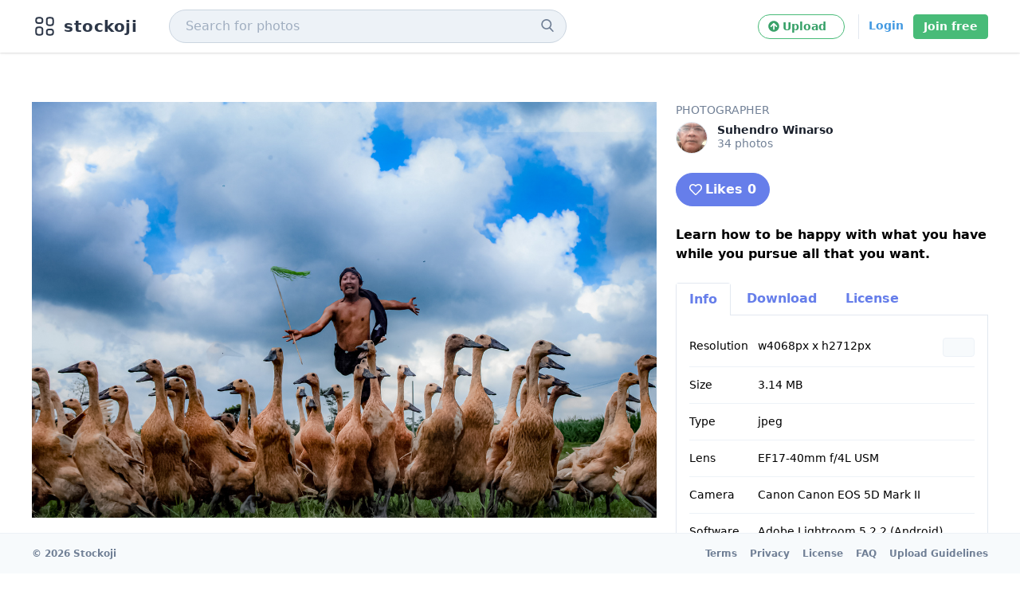

--- FILE ---
content_type: text/html; charset=utf-8
request_url: https://stockoji.com/photos/AKlkyqThE08
body_size: 10457
content:
<!DOCTYPE html>
<html class="bg-white antialiased">
  <head>
    <meta name="csrf-param" content="authenticity_token" />
<meta name="csrf-token" content="N4h0u4yQBzi/LwWQIfENmBnzhSscpyIR1Wlvqjq7SFxlukbn39ZwGoCEpl0a43eG3z+V2unpCX9WTnGWP9SDHA==" />


<meta name="viewport" content="width=device-width, initial-scale=1">

<link rel="stylesheet" media="all" href="/assets/application-04024382391bb910584145d8113cf35ef376b55d125bb4516cebeb14ce788597.css" data-turbolinks-track="reload" />
<link rel="stylesheet" media="all" href="/packs/css/application-5a7be642.css" data-turbolinks-track="reload" />
<script src="/packs/js/application-1db6048410dc25a98a90.js" data-turbolinks-track="reload"></script>

<link rel="shortcut icon" type="image/x-icon" href="/assets/favicon-b770c7f7e432fa58c303d30c6d5db6134b89161159204121c3ed295a4a3b13cf.png" />

<link href="https://stockoji.com/photos/AKlkyqThE08" rel="canonical" />

<title>Learn How To Be Happy With What You Have While You Pursue All That You Want. | Stockoji</title>

<meta name="description" content="Learn how to be happy with what you have while you pursue all that you want. photo from Stockoji">
<meta name="keywords" content="happy, duck, humaninterest, peoplephotography, people, villager, indonesiaphotography, farmer, lifeisbeautifull, Blitar, East Java, Indonesia, free stock photos, stockoji, diverse photos, high quality">

<meta property="og:title" content="Learn How To Be Happy With What You Have While You Pursue All That You Want. | Stockoji">
<meta property="og:type" content="website">
<meta property="og:url" content="https://stockoji.com/photos/AKlkyqThE08">
<meta property="og:image" content="https://images.stockoji.com/photo/25f51940-c455-44a7-9bbb-b7a512348f6d/image/medium-e233ad43f0578cb13c0ba9d6131fbd36.jpeg?X-Amz-Algorithm=AWS4-HMAC-SHA256&amp;X-Amz-Credential=HESQH3I5UE2FIG3QBH3P%2F20260120%2Fsgp1%2Fs3%2Faws4_request&amp;X-Amz-Date=20260120T133029Z&amp;X-Amz-Expires=900&amp;X-Amz-SignedHeaders=host&amp;X-Amz-Signature=75e6c24e3c32939c4614c7797b7e596ac3a1b74e43800fa4f3fa5d5181252f69">
<meta property="og:description" content="Learn how to be happy with what you have while you pursue all that you want. photo from Stockoji">
<meta property="og:site_name" content="Learn How To Be Happy With What You Have While You Pursue All That You Want. | Stockoji">

<meta name="twitter:card" content="summary_large_image">
<meta name="twitter:site" content="@stockoji">
<meta name="twitter:title" content="Learn How To Be Happy With What You Have While You Pursue All That You Want. | Stockoji">
<meta name="twitter:url" content="https://stockoji.com/photos/AKlkyqThE08">
<meta name="twitter:description" content="Learn how to be happy with what you have while you pursue all that you want. photo from Stockoji">
<meta name="twitter:creator" content="@stockoji">
<meta name="twitter:image:src" content="https://images.stockoji.com/photo/25f51940-c455-44a7-9bbb-b7a512348f6d/image/medium-e233ad43f0578cb13c0ba9d6131fbd36.jpeg?X-Amz-Algorithm=AWS4-HMAC-SHA256&amp;X-Amz-Credential=HESQH3I5UE2FIG3QBH3P%2F20260120%2Fsgp1%2Fs3%2Faws4_request&amp;X-Amz-Date=20260120T133029Z&amp;X-Amz-Expires=900&amp;X-Amz-SignedHeaders=host&amp;X-Amz-Signature=75e6c24e3c32939c4614c7797b7e596ac3a1b74e43800fa4f3fa5d5181252f69">

  <!-- Global site tag (gtag.js) - Google Analytics -->
<script async src="https://www.googletagmanager.com/gtag/js?id=G-SQFVT9P56E"></script>
<script>
  window.dataLayer = window.dataLayer || [];
  function gtag(){dataLayer.push(arguments);}
  gtag('js', new Date());

  gtag('config', 'G-SQFVT9P56E');
</script>
  <!-- Facebook Pixel Code -->
<script>
	!(function (f, b, e, v, n, t, s) {
		if (f.fbq) return;
		n = f.fbq = function () {
			n.callMethod ? n.callMethod.apply(n, arguments) : n.queue.push(arguments);
		};
		if (!f._fbq) f._fbq = n;
		n.push = n;
		n.loaded = !0;
		n.version = "2.0";
		n.queue = [];
		t = b.createElement(e);
		t.async = !0;
		t.src = v;
		s = b.getElementsByTagName(e)[0];
		s.parentNode.insertBefore(t, s);
	})(
		window,
		document,
		"script",
		"https://connect.facebook.net/en_US/fbevents.js"
	);
	fbq("init", "730094777826635");
	fbq("track", "PageView");
</script>
<noscript>
	<img
		height="1"
		width="1"
		src="https://www.facebook.com/tr?id=730094777826635&ev=PageView
&noscript=1"
	/>
</noscript>
<!-- End Facebook Pixel Code -->


  </head>
  <body class="flex flex-col min-h-screen pt-16 bg-body">
    <header class="fixed z-40 top-0 w-full bg-white lg:px-10 px-4 border-t-4 border-b-4 border-white shadow box-border">
      <nav class="flex items-center justify-between flex-wrap mx-auto py-2">
  <div class="flex flex-row items-center w-full lg:w-auto flex-grow">
    <a data-turbolinks="false" class="inline-flex items-center leading-4" href="/">
      <svg xmlns="http://www.w3.org/2000/svg" class="h-8 w-8 mr-2" viewBox="0 0 24 24" stroke-width="1.5" stroke="#2d3748" fill="none" stroke-linecap="round" stroke-linejoin="round"><path d="M0 0h24v24H0z" stroke="none"/><rect x="4" y="4" width="6" height="5" rx="2"/><rect x="4" y="13" width="6" height="7" rx="2"/><rect x="14" y="4" width="6" height="7" rx="2"/><rect x="14" y="15" width="6" height="5" rx="2"/></svg>
      <span class="hidden lg:inline-block text-xl text-gray-800 font-bold tracking-wide">stockoji</span>
</a>    <!-- Search -->
    <div class="ml-0 lg:ml-10 w-full sm:w-1/2 relative text-gray-600 flex-grow">
      <form id="search_form" action="/search" accept-charset="UTF-8" method="get">
        <input type="search" name="query" id="autoComplete" autocapitalize="none" autocomplete="off" spellcheck="false" placeholder="Search for photos" class="w-full bg-gray-200 py-2 px-5 pr-10 border rounded-full border-gray-400 text-base text-gray-900 font-medium focus:outline-none focus:bg-white" />
        <button type="submit" class="absolute right-0 top-0 mt-3 mr-4">
          <svg class="h-4 w-4 fill-current" xmlns="http://www.w3.org/2000/svg" xmlns:xlink="http://www.w3.org/1999/xlink" version="1.1" id="Capa_1" x="0px" y="0px" viewBox="0 0 56.966 56.966" style="enable-background:new 0 0 56.966 56.966;" xml:space="preserve" width="512px" height="512px">
            <path d="M55.146,51.887L41.588,37.786c3.486-4.144,5.396-9.358,5.396-14.786c0-12.682-10.318-23-23-23s-23,10.318-23,23  s10.318,23,23,23c4.761,0,9.298-1.436,13.177-4.162l13.661,14.208c0.571,0.593,1.339,0.92,2.162,0.92  c0.779,0,1.518-0.297,2.079-0.837C56.255,54.982,56.293,53.08,55.146,51.887z M23.984,6c9.374,0,17,7.626,17,17s-7.626,17-17,17  s-17-7.626-17-17S14.61,6,23.984,6z"/>
          </svg>
        </button>
</form>    </div>
    <button class="ml-2 py-3 text-gray-900 inline-flex lg:hidden ml-auto hover:text-gray-900 outline-none" id="nav-toggler">
      <svg class="fill-current ml-3 h-6 w-6 " viewBox="0 0 20 20" xmlns="http://www.w3.org/2000/svg"><title>Menu</title><path d="M0 3h20v2H0V3zm0 6h20v2H0V9zm0 6h20v2H0v-2z"/></svg>
    </button>
  </div>
  <div class="navigation hidden mt-2 lg:mt-0 pt-2 lg:pt-0 flex flex-col lg:flex-row flex-grow lg:justify-end lg:items-center border-t lg:border-none top-navbar w-full lg:w-auto" id="navigation">
    <div class="lg:ml-2 mb-2 py-2 lg:mb-0 lg:pl-2 lg:py-0 border-b lg:border-b-0 lg:border-l flex flex-col lg:flex-row space-y-4 lg:justify-end lg:space-y-0">
      <a class="lg:hidden nav-link block active" aria-current="page" href="https://stockoji.com/">Home</a>
    </div>
    <a class="group inline-flex align-baseline w-full lg:order-first lg:rounded-full lg:w-auto my-3 lg:my-0 btn btn-sm font-bold btn-secondary" href="/photos/new">
      <i class="fas fa-arrow-circle-up mr-1 motion-safe:group-hover:animate-bounce"></i> Upload &nbsp; <span class="lg:hidden">a photo</span>
</a>      <div class="lg:ml-0 mb-2 lg:mb-0 flex flex-row space-x-2 lg:space-x-0 lg:justify-end lg:border-l">
        <a class="w-1/2 lg:w-auto inline-block btn btn-secondary btn-sm lg:font-semibold lg:btn-link" href="/users/sign_in">Login</a>
        <a class="w-1/2 lg:w-auto inline-block lg:ml-3 btn btn-primary btn-sm" href="/users/sign_up">Join free</a>
      </div>
    <div class="mt-2 py-4 border-t w-full lg:hidden flex-col space-y-4">
      <a class="nav-link block" href="/terms">Terms</a>
      <a class="nav-link block" href="/privacy">Privacy</a>
      <a class="nav-link block" href="/license">License</a>
      <a class="nav-link block" href="/faq">FAQ</a>
      <a class="nav-link block" href="/upload-guidelines">Upload Guidelines</a>
    </div>
  </div>
</nav>
    </header>
    
    <main class="mt-0 flex-grow lg:px-10 px-4">
      <div class="mx-auto">

        



<div class="flex flex-wrap lg:flex-no-wrap container mx-auto mt-6 lg:mt-16">
  <div class="w-full lg:w-4/6 mb-4 lg:mb-0">
      <img class="object-contain object-top mx-auto photo-height" src="https://images.stockoji.com/photo/25f51940-c455-44a7-9bbb-b7a512348f6d/image/medium-e233ad43f0578cb13c0ba9d6131fbd36.jpeg?X-Amz-Algorithm=AWS4-HMAC-SHA256&amp;X-Amz-Credential=HESQH3I5UE2FIG3QBH3P%2F20260120%2Fsgp1%2Fs3%2Faws4_request&amp;X-Amz-Date=20260120T133029Z&amp;X-Amz-Expires=900&amp;X-Amz-SignedHeaders=host&amp;X-Amz-Signature=75e6c24e3c32939c4614c7797b7e596ac3a1b74e43800fa4f3fa5d5181252f69" />
  </div>
  <div class="w-full lg:w-2/6 lg:ml-6">
    <!-- Photographer -->
<h4 class="text-gray-600 uppercase text-sm mb-1">Photographer</h4>
<div class="mb-6 flex items-center">
  <a href="/@/suhendro-winarso">
    <img class="w-10 h-10 object-cover border rounded-full mr-3" alt="SW" src="https://images.stockoji.com/user/a05d4e97-5272-4e6e-84bf-b4f7114b7875/avatar/small-9d8bcbc7776f8138469752b8e3ef6f05.jpg?X-Amz-Algorithm=AWS4-HMAC-SHA256&amp;X-Amz-Credential=HESQH3I5UE2FIG3QBH3P%2F20260120%2Fsgp1%2Fs3%2Faws4_request&amp;X-Amz-Date=20260120T133029Z&amp;X-Amz-Expires=900&amp;X-Amz-SignedHeaders=host&amp;X-Amz-Signature=4fd4f9c77c87705be10fe61fb2be28f06920b083250f97fffc5b172772a9acb0" />
</a>  <div class="text-sm">
    <p class="text-gray-900 font-bold leading-none">
      <a href="/@/suhendro-winarso">
        Suhendro Winarso
</a>    </p>
    <p class="text-gray-600">34 photos</p>
  </div>
</div>
    <div id="likes"><!-- Like -->
<div class="mb-6">
    <a class="group btn btn-solid-indigo rounded-3xl" href="/photos/AKlkyqThE08/like">
      <i class="far fa-heart mr-1 motion-safe:group-hover:animate-pulse"></i> Likes 0
</a></div>
</div>
    <!-- description -->
      <h1 class="mb-6 font-semibold">Learn how to be happy with what you have while you pursue all that you want.</h1>
    <!--  -->
      <div data-controller="tabs" class="mb-6" data-tabs-index="0" data-tabs-active-tab="-mb-px border-l border-t border-r rounded-t">
  <ul class="list-reset flex border-b">
    <li class="mr-1" data-tabs-target="tab" data-action="click->tabs#change">
      <a class="bg-white inline-block py-2 px-4 text-indigo-500 hover:text-indigo-700 font-semibold no-underline" href="#">Info</a>
    </li>
    <li class="-mb-px mr-1" data-tabs-target="tab" data-action="click->tabs#change">
      <a class="bg-white inline-block py-2 px-4 text-indigo-500 hover:text-indigo-700 font-semibold no-underline" href="#">Download</a>
    </li>
    <li class="mr-1" data-tabs-target="tab" data-action="click->tabs#change">
      <a class="bg-white inline-block py-2 px-4 text-indigo-500 hover:text-indigo-700 font-semibold no-underline" href="#">License</a>
    </li>
  </ul>
  <div class="hidden py-4 px-4 border-l border-b border-r" data-tabs-target="panel">
    <div class="mb-3">
  <div class="overflow-hidden">
    <table class="info table-auto">
      <tr>
        <td valign="top" class="px-0">Resolution</td>
        <td class="pr-0">
          <div class="flex justify-between w-full">
            <span>w4068px x h2712px</span>
              <span title="Landscape" class="orientation orientation--landscape"></span>
          </div>
        </td>
      </tr>
      <tr>
        <td valign="top" class="px-0">Size</td>
        <td>3.14 MB</td>
      </tr>
      <tr>
        <td valign="top" class="px-0">Type</td>
        <td>jpeg</td>
      </tr>
        <tr>
          <td valign="top" class="px-0">Lens</td>
          <td>EF17-40mm f/4L USM</td>
        </tr>
        <tr>
          <td valign="top" class="px-0">Camera</td>
          <td>Canon Canon EOS 5D Mark II</td>
        </tr>
        <tr>
          <td valign="top" class="px-0">Software</td>
          <td>Adobe Lightroom 5.2.2 (Android)</td>
        </tr>
        <tr>
          <td valign="top" class="px-0">Taken at</td>
          <td>
            October 04, 2020 8:53 am <br>
          </td>
        </tr>
        <tr>
          <td valign="top" class="px-0">Colors</td>
          <td>
              <span class="text-lg cursor-default" title="#0f0904" style="color: #0f0904">⬤</span>
              <span class="text-lg cursor-default" title="#4c72a7" style="color: #4c72a7">⬤</span>
              <span class="text-lg cursor-default" title="#7196c2" style="color: #7196c2">⬤</span>
              <span class="text-lg cursor-default" title="#194d98" style="color: #194d98">⬤</span>
              <span class="text-lg cursor-default" title="#a1b9cf" style="color: #a1b9cf">⬤</span>
              <span class="text-lg cursor-default" title="#4b2515" style="color: #4b2515">⬤</span>
              <span class="text-lg cursor-default" title="#625958" style="color: #625958">⬤</span>
              <span class="text-lg cursor-default" title="#273141" style="color: #273141">⬤</span>
          </td>
        </tr>
    </table>
  </div>
</div>
  </div>
  <div class="hidden py-4 px-4 border-l border-b border-r" data-tabs-target="panel">
    <div class="mb-3">
  <div class="space-y-4">
    <a class="block text-blue-700 mb-2 pb-2 border-b" rel="nofollow" target="_self" href="/photos/AKlkyqThE08/download?size=small">
      Small: [640, 427]  <br>
      <span class="text-sm text-gray-600">150 KB</span>
</a>    <a class="block text-blue-700 mb-2 pb-2 border-b" rel="nofollow" target="_self" href="/photos/AKlkyqThE08/download?size=medium">
      Medium: [1280, 853]  <br>
      <span class="text-sm text-gray-600">460 KB</span>
</a>    <a class="block text-blue-700 mb-2 pb-2 border-b" rel="nofollow" target="_self" href="/photos/AKlkyqThE08/download?size=large">
      Large: [1920, 1280]  <br>
      <span class="text-sm text-gray-600">920 KB</span>
</a>    <a class="block text-blue-700" rel="nofollow" target="_self" href="/photos/AKlkyqThE08/download">
      Original: [4068, 2712]  <br>
      <span class="text-sm text-gray-600">3.14 MB</span>
</a>  </div>
</div>
  </div>
  <div class="hidden py-4 px-4 border-l border-b border-r" data-tabs-target="panel">
    <div class="mb-3 space-y-4 text-sm">
  <p>✓ Free to use.</p>
  <p>✓ No attribution required.</p>
  <p><a target="_blank" class="underline" href="/license">Learn more about the license »</a></p>
</div>
  </div>
</div>
      <!-- Share -->
<h4 class="text-gray-600 uppercase text-sm mb-1">Share</h4>
<div class="mb-0 grid grid-cols-6 overflow-hidden">
  <a title="Share on Twitter" href="https://twitter.com/share?url=https://stockoji.com/photos/AKlkyqThE08&text=Suhendro Winarso&via=stockoji" target="_blank" class="inline-flex justify-center items-center font-medium text-white bg-blue-500 hover:bg-blue-600 rounded-full w-10 h-10">
    <i class="fab fa-twitter"></i>
  </a>
  <a title="Share on Facebook" href="https://www.facebook.com/sharer.php?u=https://stockoji.com/photos/AKlkyqThE08" target="_blank" class="inline-flex justify-center items-center font-medium text-white bg-blue-700 hover:bg-blue-800 rounded-full w-10 h-10">
    <i class="fab fa-facebook-f"></i>
  </a>
  <a title="Share on Pinterest" href="https://pinterest.com/pin/create/button/?url=https://stockoji.com/photos/AKlkyqThE08description=Photo from Suhendro Winarso" target="_blank" class="inline-flex justify-center items-center font-medium text-white bg-red-700 hover:bg-red-800 rounded-full w-10 h-10">
    <i class="fab fa-pinterest-p"></i>
  </a>
  <a title="Share on Whatsapp" href="https://api.whatsapp.com/send?text=Photo by Suhendro Winarso via stockoji.com https://stockoji.com/photos/AKlkyqThE08" target="_blank" class="inline-flex justify-center items-center font-medium text-white bg-green-500 hover:bg-green-600 rounded-full w-10 h-10">
    <i class="fab fa-whatsapp"></i>
  </a>
  <a title="Share on Telegram" href="https://telegram.me/share/url?url=https://stockoji.com/photos/AKlkyqThE08&text=Photo by Suhendro Winarso via stockoji.com" target="_blank" class="inline-flex justify-center items-center font-medium text-white bg-blue-400 hover:bg-blue-500 rounded-full w-10 h-10">
    <i class="fab fa-telegram-plane"></i>
  </a>
  <div data-controller="clipboard">
    <a title="Copy to clipboard" href="#" class="inline-flex justify-center items-center font-medium text-white bg-gray-500 hover:bg-gray-600 rounded-full w-10 h-10" data-action="clipboard#copy">
      <i class="fas fa-link"></i>
    </a>
    <input data-target="clipboard.source" type="text" class="opacity-0" value="https://stockoji.com/photos/AKlkyqThE08" readonly>
  </div>
</div>

      <!-- Tags -->
<h4 class="text-gray-600 uppercase text-sm mb-1">Tags</h4>
<div class="mb-6">
    <span class="mr-1 py-1 mb-2 px-2 inline-block text-sm text-gray-800 bg-gray-300 rounded-lg lowercase">happy</span>
    <span class="mr-1 py-1 mb-2 px-2 inline-block text-sm text-gray-800 bg-gray-300 rounded-lg lowercase"> duck</span>
    <span class="mr-1 py-1 mb-2 px-2 inline-block text-sm text-gray-800 bg-gray-300 rounded-lg lowercase"> humaninterest</span>
    <span class="mr-1 py-1 mb-2 px-2 inline-block text-sm text-gray-800 bg-gray-300 rounded-lg lowercase"> peoplephotography</span>
    <span class="mr-1 py-1 mb-2 px-2 inline-block text-sm text-gray-800 bg-gray-300 rounded-lg lowercase"> people</span>
    <span class="mr-1 py-1 mb-2 px-2 inline-block text-sm text-gray-800 bg-gray-300 rounded-lg lowercase"> villager</span>
    <span class="mr-1 py-1 mb-2 px-2 inline-block text-sm text-gray-800 bg-gray-300 rounded-lg lowercase"> indonesiaphotography</span>
    <span class="mr-1 py-1 mb-2 px-2 inline-block text-sm text-gray-800 bg-gray-300 rounded-lg lowercase"> farmer</span>
    <span class="mr-1 py-1 mb-2 px-2 inline-block text-sm text-gray-800 bg-gray-300 rounded-lg lowercase"> lifeisbeautifull</span>
</div>

      <!-- Location -->
<h4 class="text-gray-600 uppercase text-sm mb-1">Location</h4>
<div class="mb-6">
  <span class="text-sm" title="Masjid Agung Kota Blitar, Jalan Masjid, Blitar, East Java, 66111, Indonesia">Blitar, East Java, Indonesia</span>
</div>

    <!-- Stats -->
<h4 class="text-gray-600 uppercase text-sm mb-1">Stats</h4>
<div class="mb-6 flex flex-wrap">
  <div class="pr-4 sm:w-1/2 lg:w-1/4 w-1/2">
    <h2 class="font-medium text-2xl text-gray-700">830</h2>
    <p class="leading-relaxed text-gray-600 text-sm">Views</p>
  </div>
  <div class="pr-4 sm:w-1/2 lg:w-1/4 w-1/2">
    <h2 class="font-medium text-2xl text-gray-700">560</h2>
    <p class="leading-relaxed text-gray-600 text-sm">Downloads</p>
  </div>
</div>
  </div>
</div>
  <div class="my-6 pb-3 border-b">
    <h2 class="text-lg font-medium text-gray-800">Related Photos</h2>
  </div>
  <div class="mt-6 masonry are-images-unloaded">
    <div class="masonry__col-sizer"></div>
    <div class="masonry__gutter-sizer"></div>
    <div class="masonry__item" style="background-color: #050203;">
  <div class="group relative cursor-pointer">
    <a href="/photos/Nisc8liV7nM">
        <img class="" alt="Photo by PEER MOHAMED SUBHAN" src="https://images.stockoji.com/photo/54a4b076-23c3-4654-a96e-517d4261a689/image/small-16f59cb1bf760f50df49309aa6774244.jpeg?X-Amz-Algorithm=AWS4-HMAC-SHA256&amp;X-Amz-Credential=HESQH3I5UE2FIG3QBH3P%2F20260120%2Fsgp1%2Fs3%2Faws4_request&amp;X-Amz-Date=20260120T133029Z&amp;X-Amz-Expires=900&amp;X-Amz-SignedHeaders=host&amp;X-Amz-Signature=e729359e9c3e1ead23049e5b66121714832ec61377b38b72ed74f2dc400012f4" />
</a>    
      <div class="overlay lg:invisible lg:group-hover:visible absolute bottom-0 w-full px-3 py-4">
        <div class="flex items-center justify-between">
          <a class="flex items-center" href="/@/peer-mohamed">
            <img class="w-8 h-8 object-cover border border-gray-600 rounded-full mr-3" alt="PMS" src="https://images.stockoji.com/user/161647c5-25ff-4a90-bac6-a0596a277d3a/avatar/small-285a68a661949122a9db5d9ff50d12e7.jpg?X-Amz-Algorithm=AWS4-HMAC-SHA256&amp;X-Amz-Credential=HESQH3I5UE2FIG3QBH3P%2F20260120%2Fsgp1%2Fs3%2Faws4_request&amp;X-Amz-Date=20260120T133029Z&amp;X-Amz-Expires=900&amp;X-Amz-SignedHeaders=host&amp;X-Amz-Signature=643f4bc0c7b682e7a4012455b88d306668204e33ab1aade6d4023018d01161b7" />
            <p class="text-sm">
              <span class="text-white leading-none">PEER MOHAMED SUBHAN</span>
            </p>
</a>        </div>
      </div>
    
  </div>
</div><div class="masonry__item" style="background-color: #5f5754;">
  <div class="group relative cursor-pointer">
    <a href="/photos/HpQQOfQ4eO8">
        <img class="" alt="Photo by Manoj Kulkarni" src="https://images.stockoji.com/photo/da08f9cc-b34f-4d0e-a47a-0ad4fce0ad5e/image/small-4974c5390945a4e2617e218bb76bcb0d.jpeg?X-Amz-Algorithm=AWS4-HMAC-SHA256&amp;X-Amz-Credential=HESQH3I5UE2FIG3QBH3P%2F20260120%2Fsgp1%2Fs3%2Faws4_request&amp;X-Amz-Date=20260120T133029Z&amp;X-Amz-Expires=900&amp;X-Amz-SignedHeaders=host&amp;X-Amz-Signature=d198289eea0f5ae0f1a6ebfaebe30b610fac17102e0d6784346e508aa2270f42" />
</a>    
      <div class="overlay lg:invisible lg:group-hover:visible absolute bottom-0 w-full px-3 py-4">
        <div class="flex items-center justify-between">
          <a class="flex items-center" href="/@/manoj-kulkarni">
            <img class="w-8 h-8 object-cover border border-gray-600 rounded-full mr-3" alt="MK" src="https://images.stockoji.com/user/14e33a3d-39ee-4cb6-beba-ce2bf0021dcb/avatar/small-b99282e432ead1d5935a6fc66605dddf.jpg?X-Amz-Algorithm=AWS4-HMAC-SHA256&amp;X-Amz-Credential=HESQH3I5UE2FIG3QBH3P%2F20260120%2Fsgp1%2Fs3%2Faws4_request&amp;X-Amz-Date=20260120T133029Z&amp;X-Amz-Expires=900&amp;X-Amz-SignedHeaders=host&amp;X-Amz-Signature=3b08d92251d98de62b06db02b6dca1a146b96d79b5ebdf99a515590dbd876245" />
            <p class="text-sm">
              <span class="text-white leading-none">Manoj Kulkarni</span>
            </p>
</a>        </div>
      </div>
    
  </div>
</div><div class="masonry__item" style="background-color: #050303;">
  <div class="group relative cursor-pointer">
    <a href="/photos/SySsx2g0oYo">
        <img class="" alt="Photo by Manoj Kulkarni" src="https://images.stockoji.com/photo/64c4fac7-2a00-4719-ba7b-f44731ae382c/image/small-065a8b03a048659c5b2e9f618f4bc542.jpeg?X-Amz-Algorithm=AWS4-HMAC-SHA256&amp;X-Amz-Credential=HESQH3I5UE2FIG3QBH3P%2F20260120%2Fsgp1%2Fs3%2Faws4_request&amp;X-Amz-Date=20260120T133029Z&amp;X-Amz-Expires=900&amp;X-Amz-SignedHeaders=host&amp;X-Amz-Signature=35e60d5c5e1d95da846c770f00d1032e277ceddab3a537793cd973d558da63c0" />
</a>    
      <div class="overlay lg:invisible lg:group-hover:visible absolute bottom-0 w-full px-3 py-4">
        <div class="flex items-center justify-between">
          <a class="flex items-center" href="/@/manoj-kulkarni">
            <img class="w-8 h-8 object-cover border border-gray-600 rounded-full mr-3" alt="MK" src="https://images.stockoji.com/user/14e33a3d-39ee-4cb6-beba-ce2bf0021dcb/avatar/small-b99282e432ead1d5935a6fc66605dddf.jpg?X-Amz-Algorithm=AWS4-HMAC-SHA256&amp;X-Amz-Credential=HESQH3I5UE2FIG3QBH3P%2F20260120%2Fsgp1%2Fs3%2Faws4_request&amp;X-Amz-Date=20260120T133029Z&amp;X-Amz-Expires=900&amp;X-Amz-SignedHeaders=host&amp;X-Amz-Signature=3b08d92251d98de62b06db02b6dca1a146b96d79b5ebdf99a515590dbd876245" />
            <p class="text-sm">
              <span class="text-white leading-none">Manoj Kulkarni</span>
            </p>
</a>        </div>
      </div>
    
  </div>
</div><div class="masonry__item" style="background-color: #030001;">
  <div class="group relative cursor-pointer">
    <a href="/photos/Sja6X693sbQ">
        <img class="" alt="Photo by Manoj Kulkarni" src="https://images.stockoji.com/photo/6168c7a7-5028-404e-83bf-22bef64101d7/image/small-1c12e4c944cf5409bce86450a1a06fcc.jpeg?X-Amz-Algorithm=AWS4-HMAC-SHA256&amp;X-Amz-Credential=HESQH3I5UE2FIG3QBH3P%2F20260120%2Fsgp1%2Fs3%2Faws4_request&amp;X-Amz-Date=20260120T133029Z&amp;X-Amz-Expires=900&amp;X-Amz-SignedHeaders=host&amp;X-Amz-Signature=8b56f549abe1a98d16eb511a7f8bef65d390c0342809350cef00e5788310895d" />
</a>    
      <div class="overlay lg:invisible lg:group-hover:visible absolute bottom-0 w-full px-3 py-4">
        <div class="flex items-center justify-between">
          <a class="flex items-center" href="/@/manoj-kulkarni">
            <img class="w-8 h-8 object-cover border border-gray-600 rounded-full mr-3" alt="MK" src="https://images.stockoji.com/user/14e33a3d-39ee-4cb6-beba-ce2bf0021dcb/avatar/small-b99282e432ead1d5935a6fc66605dddf.jpg?X-Amz-Algorithm=AWS4-HMAC-SHA256&amp;X-Amz-Credential=HESQH3I5UE2FIG3QBH3P%2F20260120%2Fsgp1%2Fs3%2Faws4_request&amp;X-Amz-Date=20260120T133029Z&amp;X-Amz-Expires=900&amp;X-Amz-SignedHeaders=host&amp;X-Amz-Signature=3b08d92251d98de62b06db02b6dca1a146b96d79b5ebdf99a515590dbd876245" />
            <p class="text-sm">
              <span class="text-white leading-none">Manoj Kulkarni</span>
            </p>
</a>        </div>
      </div>
    
  </div>
</div><div class="masonry__item" style="background-color: #7b828e;">
  <div class="group relative cursor-pointer">
    <a href="/photos/w5rvUJh_9g8">
        <img class="" alt="Photo by Manoj Kulkarni" src="https://images.stockoji.com/photo/700dab7c-4525-4f85-b12f-5bbf78b313c4/image/small-58a790e6003b45c64ea6a94a2e357ba4.jpeg?X-Amz-Algorithm=AWS4-HMAC-SHA256&amp;X-Amz-Credential=HESQH3I5UE2FIG3QBH3P%2F20260120%2Fsgp1%2Fs3%2Faws4_request&amp;X-Amz-Date=20260120T133029Z&amp;X-Amz-Expires=900&amp;X-Amz-SignedHeaders=host&amp;X-Amz-Signature=a74fa03c983dfb9eedd296c5dcb1885211893d57a78ecdc9ea566b8bb9224c8b" />
</a>    
      <div class="overlay lg:invisible lg:group-hover:visible absolute bottom-0 w-full px-3 py-4">
        <div class="flex items-center justify-between">
          <a class="flex items-center" href="/@/manoj-kulkarni">
            <img class="w-8 h-8 object-cover border border-gray-600 rounded-full mr-3" alt="MK" src="https://images.stockoji.com/user/14e33a3d-39ee-4cb6-beba-ce2bf0021dcb/avatar/small-b99282e432ead1d5935a6fc66605dddf.jpg?X-Amz-Algorithm=AWS4-HMAC-SHA256&amp;X-Amz-Credential=HESQH3I5UE2FIG3QBH3P%2F20260120%2Fsgp1%2Fs3%2Faws4_request&amp;X-Amz-Date=20260120T133029Z&amp;X-Amz-Expires=900&amp;X-Amz-SignedHeaders=host&amp;X-Amz-Signature=3b08d92251d98de62b06db02b6dca1a146b96d79b5ebdf99a515590dbd876245" />
            <p class="text-sm">
              <span class="text-white leading-none">Manoj Kulkarni</span>
            </p>
</a>        </div>
      </div>
    
  </div>
</div><div class="masonry__item" style="background-color: #141414;">
  <div class="group relative cursor-pointer">
    <a href="/photos/uevN6GoU8rQ">
        <img class="" alt="Photo by Manoj Kulkarni" src="https://images.stockoji.com/photo/81dcfdcf-ff82-4942-858c-05ed91ab44d6/image/small-955d3a810e1ca4dc48a0e36315c9f55f.jpeg?X-Amz-Algorithm=AWS4-HMAC-SHA256&amp;X-Amz-Credential=HESQH3I5UE2FIG3QBH3P%2F20260120%2Fsgp1%2Fs3%2Faws4_request&amp;X-Amz-Date=20260120T133029Z&amp;X-Amz-Expires=900&amp;X-Amz-SignedHeaders=host&amp;X-Amz-Signature=b612c5e7f078aee43243e3aebe56ce6983ca69a92dedd0091ca881ad75b82104" />
</a>    
      <div class="overlay lg:invisible lg:group-hover:visible absolute bottom-0 w-full px-3 py-4">
        <div class="flex items-center justify-between">
          <a class="flex items-center" href="/@/manoj-kulkarni">
            <img class="w-8 h-8 object-cover border border-gray-600 rounded-full mr-3" alt="MK" src="https://images.stockoji.com/user/14e33a3d-39ee-4cb6-beba-ce2bf0021dcb/avatar/small-b99282e432ead1d5935a6fc66605dddf.jpg?X-Amz-Algorithm=AWS4-HMAC-SHA256&amp;X-Amz-Credential=HESQH3I5UE2FIG3QBH3P%2F20260120%2Fsgp1%2Fs3%2Faws4_request&amp;X-Amz-Date=20260120T133029Z&amp;X-Amz-Expires=900&amp;X-Amz-SignedHeaders=host&amp;X-Amz-Signature=3b08d92251d98de62b06db02b6dca1a146b96d79b5ebdf99a515590dbd876245" />
            <p class="text-sm">
              <span class="text-white leading-none">Manoj Kulkarni</span>
            </p>
</a>        </div>
      </div>
    
  </div>
</div><div class="masonry__item" style="background-color: #bec4cf;">
  <div class="group relative cursor-pointer">
    <a href="/photos/7uFcwPFE6Ms">
        <img class="" alt="Photo by Manoj Kulkarni" src="https://images.stockoji.com/photo/35cd8e50-ba1e-447d-ad20-128d67049095/image/small-c32de91e5e04dce3eb716a23882a508c.jpeg?X-Amz-Algorithm=AWS4-HMAC-SHA256&amp;X-Amz-Credential=HESQH3I5UE2FIG3QBH3P%2F20260120%2Fsgp1%2Fs3%2Faws4_request&amp;X-Amz-Date=20260120T133029Z&amp;X-Amz-Expires=900&amp;X-Amz-SignedHeaders=host&amp;X-Amz-Signature=07bb3c24c3d73aa57d91451ce3059268d7aa54bc6b79c3c52e9ea6fb4937cea3" />
</a>    
      <div class="overlay lg:invisible lg:group-hover:visible absolute bottom-0 w-full px-3 py-4">
        <div class="flex items-center justify-between">
          <a class="flex items-center" href="/@/manoj-kulkarni">
            <img class="w-8 h-8 object-cover border border-gray-600 rounded-full mr-3" alt="MK" src="https://images.stockoji.com/user/14e33a3d-39ee-4cb6-beba-ce2bf0021dcb/avatar/small-b99282e432ead1d5935a6fc66605dddf.jpg?X-Amz-Algorithm=AWS4-HMAC-SHA256&amp;X-Amz-Credential=HESQH3I5UE2FIG3QBH3P%2F20260120%2Fsgp1%2Fs3%2Faws4_request&amp;X-Amz-Date=20260120T133029Z&amp;X-Amz-Expires=900&amp;X-Amz-SignedHeaders=host&amp;X-Amz-Signature=3b08d92251d98de62b06db02b6dca1a146b96d79b5ebdf99a515590dbd876245" />
            <p class="text-sm">
              <span class="text-white leading-none">Manoj Kulkarni</span>
            </p>
</a>        </div>
      </div>
    
  </div>
</div><div class="masonry__item" style="background-color: #a2a2a2;">
  <div class="group relative cursor-pointer">
    <a href="/photos/sNUDI-8E9fc">
        <img class="" alt="Photo by Germán" src="https://images.stockoji.com/photo/5d9d81cb-5ce4-4ff6-8ed0-a00d824470e1/image/small-0d4bfa6272ae1b050b363117c28209f3.jpeg?X-Amz-Algorithm=AWS4-HMAC-SHA256&amp;X-Amz-Credential=HESQH3I5UE2FIG3QBH3P%2F20260120%2Fsgp1%2Fs3%2Faws4_request&amp;X-Amz-Date=20260120T133029Z&amp;X-Amz-Expires=900&amp;X-Amz-SignedHeaders=host&amp;X-Amz-Signature=99140bf35f6385b99b688b5f3eafe1c11565359e520fb5c59382b40ef7d0ddbe" />
</a>    
      <div class="overlay lg:invisible lg:group-hover:visible absolute bottom-0 w-full px-3 py-4">
        <div class="flex items-center justify-between">
          <a class="flex items-center" href="/@/german">
            <img class="w-8 h-8 object-cover border border-gray-600 rounded-full mr-3" alt="G" src="https://images.stockoji.com/user/a8305529-4afd-4b7e-a76e-b074076a8a2a/avatar/small-e0e512d6b2bee40c2e5f4a79fcf8630d.jpg?X-Amz-Algorithm=AWS4-HMAC-SHA256&amp;X-Amz-Credential=HESQH3I5UE2FIG3QBH3P%2F20260120%2Fsgp1%2Fs3%2Faws4_request&amp;X-Amz-Date=20260120T133029Z&amp;X-Amz-Expires=900&amp;X-Amz-SignedHeaders=host&amp;X-Amz-Signature=346279dde0c03967f0f27063802711a938b6353a298bad652ada270bb6921785" />
            <p class="text-sm">
              <span class="text-white leading-none">Germán</span>
            </p>
</a>        </div>
      </div>
    
  </div>
</div><div class="masonry__item" style="background-color: #6c99da;">
  <div class="group relative cursor-pointer">
    <a href="/photos/KfU6PHAw_50">
        <img class="" alt="Photo by Germán" src="https://images.stockoji.com/photo/e2cfbe12-063c-4f9f-940d-217dcf4e4cc6/image/small-b388a4ef1321f81f6ed1a4685c9ca382.jpeg?X-Amz-Algorithm=AWS4-HMAC-SHA256&amp;X-Amz-Credential=HESQH3I5UE2FIG3QBH3P%2F20260120%2Fsgp1%2Fs3%2Faws4_request&amp;X-Amz-Date=20260120T133029Z&amp;X-Amz-Expires=900&amp;X-Amz-SignedHeaders=host&amp;X-Amz-Signature=d954b5181831a139e0e07a07ff21316655534917f588ec46ee9661c5b5aa2fc0" />
</a>    
      <div class="overlay lg:invisible lg:group-hover:visible absolute bottom-0 w-full px-3 py-4">
        <div class="flex items-center justify-between">
          <a class="flex items-center" href="/@/german">
            <img class="w-8 h-8 object-cover border border-gray-600 rounded-full mr-3" alt="G" src="https://images.stockoji.com/user/a8305529-4afd-4b7e-a76e-b074076a8a2a/avatar/small-e0e512d6b2bee40c2e5f4a79fcf8630d.jpg?X-Amz-Algorithm=AWS4-HMAC-SHA256&amp;X-Amz-Credential=HESQH3I5UE2FIG3QBH3P%2F20260120%2Fsgp1%2Fs3%2Faws4_request&amp;X-Amz-Date=20260120T133029Z&amp;X-Amz-Expires=900&amp;X-Amz-SignedHeaders=host&amp;X-Amz-Signature=346279dde0c03967f0f27063802711a938b6353a298bad652ada270bb6921785" />
            <p class="text-sm">
              <span class="text-white leading-none">Germán</span>
            </p>
</a>        </div>
      </div>
    
  </div>
</div><div class="masonry__item" style="background-color: #040301;">
  <div class="group relative cursor-pointer">
    <a href="/photos/zXjmwt-CDRI">
        <img class="" alt="Photo by Ganesh Kumar" src="https://images.stockoji.com/photo/a6b88d6d-0fcb-4c9a-8bc5-757cf5d1f8c9/image/small-361d318f99f8879e9da1318df7e6017f.jpeg?X-Amz-Algorithm=AWS4-HMAC-SHA256&amp;X-Amz-Credential=HESQH3I5UE2FIG3QBH3P%2F20260120%2Fsgp1%2Fs3%2Faws4_request&amp;X-Amz-Date=20260120T133029Z&amp;X-Amz-Expires=900&amp;X-Amz-SignedHeaders=host&amp;X-Amz-Signature=cbf72821f810b703226375ea26348579298b32b2795e0bd3822971bd43735894" />
</a>    
      <div class="overlay lg:invisible lg:group-hover:visible absolute bottom-0 w-full px-3 py-4">
        <div class="flex items-center justify-between">
          <a class="flex items-center" href="/@/ganesh-kumar">
            <img class="w-8 h-8 object-cover border border-gray-600 rounded-full mr-3" alt="GK" src="https://images.stockoji.com/user/08d479fa-5b27-40a1-9c24-f987945ac7f8/avatar/small-692aef812e4ff547adcf91f53969eef8.png?X-Amz-Algorithm=AWS4-HMAC-SHA256&amp;X-Amz-Credential=HESQH3I5UE2FIG3QBH3P%2F20260120%2Fsgp1%2Fs3%2Faws4_request&amp;X-Amz-Date=20260120T133029Z&amp;X-Amz-Expires=900&amp;X-Amz-SignedHeaders=host&amp;X-Amz-Signature=2968dc3c330e1021635e81a9ac967ef245b6ed821f1adbd0836f7a1885d9d669" />
            <p class="text-sm">
              <span class="text-white leading-none">Ganesh Kumar</span>
            </p>
</a>        </div>
      </div>
    
  </div>
</div><div class="masonry__item" style="background-color: #080b0e;">
  <div class="group relative cursor-pointer">
    <a href="/photos/c08NSXd3zQ8">
        <img class="" alt="Photo by KC Tan" src="https://images.stockoji.com/photo/567722a6-f4d8-4981-829e-93d4b27b5a8a/image/small-0aa9b4a141c354237ee360553d2d68e5.jpeg?X-Amz-Algorithm=AWS4-HMAC-SHA256&amp;X-Amz-Credential=HESQH3I5UE2FIG3QBH3P%2F20260120%2Fsgp1%2Fs3%2Faws4_request&amp;X-Amz-Date=20260120T133029Z&amp;X-Amz-Expires=900&amp;X-Amz-SignedHeaders=host&amp;X-Amz-Signature=cd76d6b787b075d53c9f35134fd5fde0beb1db6c55f78da6c7b0b3edf493af04" />
</a>    
      <div class="overlay lg:invisible lg:group-hover:visible absolute bottom-0 w-full px-3 py-4">
        <div class="flex items-center justify-between">
          <a class="flex items-center" href="/@/kc-tan">
            <img class="w-8 h-8 object-cover border border-gray-600 rounded-full mr-3" alt="KT" src="https://images.stockoji.com/user/2981ee4e-cee4-4608-8201-6cf27a72811b/avatar/small-da2d7a098fcaf9542388fadf37c214fa.jpeg?X-Amz-Algorithm=AWS4-HMAC-SHA256&amp;X-Amz-Credential=HESQH3I5UE2FIG3QBH3P%2F20260120%2Fsgp1%2Fs3%2Faws4_request&amp;X-Amz-Date=20260120T133029Z&amp;X-Amz-Expires=900&amp;X-Amz-SignedHeaders=host&amp;X-Amz-Signature=dd992b55fa5fb5f7019a2cc0f5aff42cc4bdec9f5464c69119838441935cfbe6" />
            <p class="text-sm">
              <span class="text-white leading-none">KC Tan</span>
            </p>
</a>        </div>
      </div>
    
  </div>
</div><div class="masonry__item" style="background-color: #251401;">
  <div class="group relative cursor-pointer">
    <a href="/photos/vI8WjTNpWuc">
        <img class="" alt="Photo by KC Tan" src="https://images.stockoji.com/photo/d33ed385-8fe3-4107-ae45-c7d7e981d949/image/small-fa63bd7a0a1565540da3275e90f47321.jpeg?X-Amz-Algorithm=AWS4-HMAC-SHA256&amp;X-Amz-Credential=HESQH3I5UE2FIG3QBH3P%2F20260120%2Fsgp1%2Fs3%2Faws4_request&amp;X-Amz-Date=20260120T133029Z&amp;X-Amz-Expires=900&amp;X-Amz-SignedHeaders=host&amp;X-Amz-Signature=89fb710fc9dee4599d50878547dabd9e2e97a9c27128b3054c0efa2f810009f2" />
</a>    
      <div class="overlay lg:invisible lg:group-hover:visible absolute bottom-0 w-full px-3 py-4">
        <div class="flex items-center justify-between">
          <a class="flex items-center" href="/@/kc-tan">
            <img class="w-8 h-8 object-cover border border-gray-600 rounded-full mr-3" alt="KT" src="https://images.stockoji.com/user/2981ee4e-cee4-4608-8201-6cf27a72811b/avatar/small-da2d7a098fcaf9542388fadf37c214fa.jpeg?X-Amz-Algorithm=AWS4-HMAC-SHA256&amp;X-Amz-Credential=HESQH3I5UE2FIG3QBH3P%2F20260120%2Fsgp1%2Fs3%2Faws4_request&amp;X-Amz-Date=20260120T133029Z&amp;X-Amz-Expires=900&amp;X-Amz-SignedHeaders=host&amp;X-Amz-Signature=dd992b55fa5fb5f7019a2cc0f5aff42cc4bdec9f5464c69119838441935cfbe6" />
            <p class="text-sm">
              <span class="text-white leading-none">KC Tan</span>
            </p>
</a>        </div>
      </div>
    
  </div>
</div><div class="masonry__item" style="background-color: #010100;">
  <div class="group relative cursor-pointer">
    <a href="/photos/_fw1pCzqxyo">
        <img class="" alt="Photo by nsaivarun chitrapustakam" src="https://images.stockoji.com/photo/02fee593-f7c6-4dae-8462-64a64d08907a/image/small-7c4288aa8b22bd4021f9087bbc8c5217.jpeg?X-Amz-Algorithm=AWS4-HMAC-SHA256&amp;X-Amz-Credential=HESQH3I5UE2FIG3QBH3P%2F20260120%2Fsgp1%2Fs3%2Faws4_request&amp;X-Amz-Date=20260120T133029Z&amp;X-Amz-Expires=900&amp;X-Amz-SignedHeaders=host&amp;X-Amz-Signature=cae5db4f9f506859c651b6476685eae13ea40570e20c7b4a91e9d0e3369aedc0" />
</a>    
      <div class="overlay lg:invisible lg:group-hover:visible absolute bottom-0 w-full px-3 py-4">
        <div class="flex items-center justify-between">
          <a class="flex items-center" href="/@/nsaivarun">
            <img class="w-8 h-8 object-cover border border-gray-600 rounded-full mr-3" alt="nc" src="https://images.stockoji.com/user/99e24b5a-0a45-45f5-a323-56fe3fa17a49/avatar/small-2a0cbabcf7a928d6949a5257c8e87a26.png?X-Amz-Algorithm=AWS4-HMAC-SHA256&amp;X-Amz-Credential=HESQH3I5UE2FIG3QBH3P%2F20260120%2Fsgp1%2Fs3%2Faws4_request&amp;X-Amz-Date=20260120T133029Z&amp;X-Amz-Expires=900&amp;X-Amz-SignedHeaders=host&amp;X-Amz-Signature=e9ebe275753459e13d593fa2fc82cf611f181009c89fcf05bec07a5b6937fbb7" />
            <p class="text-sm">
              <span class="text-white leading-none">nsaivarun chitrapustakam</span>
            </p>
</a>        </div>
      </div>
    
  </div>
</div><div class="masonry__item" style="background-color: #040404;">
  <div class="group relative cursor-pointer">
    <a href="/photos/21RRoDZJ2JU">
        <img class="" alt="Photo by Suhendro Winarso" src="https://images.stockoji.com/photo/a0b8487d-0000-40b5-9ed9-5889bd549904/image/small-b38d88e7fe457ed035c5d4af47aa8230.jpeg?X-Amz-Algorithm=AWS4-HMAC-SHA256&amp;X-Amz-Credential=HESQH3I5UE2FIG3QBH3P%2F20260120%2Fsgp1%2Fs3%2Faws4_request&amp;X-Amz-Date=20260120T133029Z&amp;X-Amz-Expires=900&amp;X-Amz-SignedHeaders=host&amp;X-Amz-Signature=7c7dd897f45b0a11367dad0992559d26c838764975ec93dce6804498aa335634" />
</a>    
      <div class="overlay lg:invisible lg:group-hover:visible absolute bottom-0 w-full px-3 py-4">
        <div class="flex items-center justify-between">
          <a class="flex items-center" href="/@/suhendro-winarso">
            <img class="w-8 h-8 object-cover border border-gray-600 rounded-full mr-3" alt="SW" src="https://images.stockoji.com/user/a05d4e97-5272-4e6e-84bf-b4f7114b7875/avatar/small-9d8bcbc7776f8138469752b8e3ef6f05.jpg?X-Amz-Algorithm=AWS4-HMAC-SHA256&amp;X-Amz-Credential=HESQH3I5UE2FIG3QBH3P%2F20260120%2Fsgp1%2Fs3%2Faws4_request&amp;X-Amz-Date=20260120T133029Z&amp;X-Amz-Expires=900&amp;X-Amz-SignedHeaders=host&amp;X-Amz-Signature=4fd4f9c77c87705be10fe61fb2be28f06920b083250f97fffc5b172772a9acb0" />
            <p class="text-sm">
              <span class="text-white leading-none">Suhendro Winarso</span>
            </p>
</a>        </div>
      </div>
    
  </div>
</div><div class="masonry__item" style="background-color: #030602;">
  <div class="group relative cursor-pointer">
    <a href="/photos/S23OuXEdfyE">
        <img class="" alt="Photo by Luz" src="https://images.stockoji.com/photo/bb571ce0-e58c-44f5-bd02-a1c06901edef/image/small-d5538b490ecd6988858b9fda9dcc9d8c.jpeg?X-Amz-Algorithm=AWS4-HMAC-SHA256&amp;X-Amz-Credential=HESQH3I5UE2FIG3QBH3P%2F20260120%2Fsgp1%2Fs3%2Faws4_request&amp;X-Amz-Date=20260120T133029Z&amp;X-Amz-Expires=900&amp;X-Amz-SignedHeaders=host&amp;X-Amz-Signature=d588fbe37a6ce588765a9eb36d5f7b5835ad7a9fc3078f68ca9b5473d95a4b83" />
</a>    
      <div class="overlay lg:invisible lg:group-hover:visible absolute bottom-0 w-full px-3 py-4">
        <div class="flex items-center justify-between">
          <a class="flex items-center" href="/@/luz">
            <img class="w-8 h-8 object-cover border border-gray-600 rounded-full mr-3" alt="L" src="https://images.stockoji.com/user/4793b5b6-cad9-46b8-98b1-704222ed36b1/avatar/small-89d910febb59aa181b8982c21d0a8951.jpg?X-Amz-Algorithm=AWS4-HMAC-SHA256&amp;X-Amz-Credential=HESQH3I5UE2FIG3QBH3P%2F20260120%2Fsgp1%2Fs3%2Faws4_request&amp;X-Amz-Date=20260120T133029Z&amp;X-Amz-Expires=900&amp;X-Amz-SignedHeaders=host&amp;X-Amz-Signature=58e165ba2ad3883097186ec5b2025d86cddeb5e21a7aa563175bef9d5d091918" />
            <p class="text-sm">
              <span class="text-white leading-none">Luz</span>
            </p>
</a>        </div>
      </div>
    
  </div>
</div><div class="masonry__item" style="background-color: #120a05;">
  <div class="group relative cursor-pointer">
    <a href="/photos/E8jQNxtNW7o">
        <img class="" alt="Photo by Hasan" src="https://images.stockoji.com/photo/070412b3-e8f7-4528-99f0-81533103ad75/image/small-eed0d7798d145ef60c82ecd9a0089b17.jpeg?X-Amz-Algorithm=AWS4-HMAC-SHA256&amp;X-Amz-Credential=HESQH3I5UE2FIG3QBH3P%2F20260120%2Fsgp1%2Fs3%2Faws4_request&amp;X-Amz-Date=20260120T133029Z&amp;X-Amz-Expires=900&amp;X-Amz-SignedHeaders=host&amp;X-Amz-Signature=2518a59af8bf89ffece47773e56634b415846e646de75af9e327d0e06903831b" />
</a>    
      <div class="overlay lg:invisible lg:group-hover:visible absolute bottom-0 w-full px-3 py-4">
        <div class="flex items-center justify-between">
          <a class="flex items-center" href="/@/hasan">
            <img class="w-8 h-8 object-cover border border-gray-600 rounded-full mr-3" alt="H" src="https://images.stockoji.com/user/402afbef-f22c-423b-a473-10ce570fa450/avatar/small-20c8f820ae4f5455717b56f4fa15c021.jpg?X-Amz-Algorithm=AWS4-HMAC-SHA256&amp;X-Amz-Credential=HESQH3I5UE2FIG3QBH3P%2F20260120%2Fsgp1%2Fs3%2Faws4_request&amp;X-Amz-Date=20260120T133029Z&amp;X-Amz-Expires=900&amp;X-Amz-SignedHeaders=host&amp;X-Amz-Signature=62974ae2303d2ad9b73f6937b2533ba00835dd61c35259f54031b63e4ed03996" />
            <p class="text-sm">
              <span class="text-white leading-none">Hasan</span>
            </p>
</a>        </div>
      </div>
    
  </div>
</div><div class="masonry__item" style="background-color: #120a05;">
  <div class="group relative cursor-pointer">
    <a href="/photos/JoRCK91WuZ8">
        <img class="" alt="Photo by Hasan" src="https://images.stockoji.com/photo/158ccf83-f583-4c7d-ab43-5ea349ec649d/image/small-88378959f0855855fc0d2d6cc8dde2f3.jpeg?X-Amz-Algorithm=AWS4-HMAC-SHA256&amp;X-Amz-Credential=HESQH3I5UE2FIG3QBH3P%2F20260120%2Fsgp1%2Fs3%2Faws4_request&amp;X-Amz-Date=20260120T133029Z&amp;X-Amz-Expires=900&amp;X-Amz-SignedHeaders=host&amp;X-Amz-Signature=18f7b11e70b5f2a44471773b35b21b56059a7405828b6fa405673358a9e6bbc1" />
</a>    
      <div class="overlay lg:invisible lg:group-hover:visible absolute bottom-0 w-full px-3 py-4">
        <div class="flex items-center justify-between">
          <a class="flex items-center" href="/@/hasan">
            <img class="w-8 h-8 object-cover border border-gray-600 rounded-full mr-3" alt="H" src="https://images.stockoji.com/user/402afbef-f22c-423b-a473-10ce570fa450/avatar/small-20c8f820ae4f5455717b56f4fa15c021.jpg?X-Amz-Algorithm=AWS4-HMAC-SHA256&amp;X-Amz-Credential=HESQH3I5UE2FIG3QBH3P%2F20260120%2Fsgp1%2Fs3%2Faws4_request&amp;X-Amz-Date=20260120T133029Z&amp;X-Amz-Expires=900&amp;X-Amz-SignedHeaders=host&amp;X-Amz-Signature=62974ae2303d2ad9b73f6937b2533ba00835dd61c35259f54031b63e4ed03996" />
            <p class="text-sm">
              <span class="text-white leading-none">Hasan</span>
            </p>
</a>        </div>
      </div>
    
  </div>
</div><div class="masonry__item" style="background-color: #9a7c6d;">
  <div class="group relative cursor-pointer">
    <a href="/photos/0T0ckA1RD8c">
        <img class="" alt="Photo by Hasan" src="https://images.stockoji.com/photo/821b056d-7d3a-4d25-bda6-c51a876f965d/image/small-b480f5223d34bb22474b4b0d85d16cec.jpeg?X-Amz-Algorithm=AWS4-HMAC-SHA256&amp;X-Amz-Credential=HESQH3I5UE2FIG3QBH3P%2F20260120%2Fsgp1%2Fs3%2Faws4_request&amp;X-Amz-Date=20260120T133029Z&amp;X-Amz-Expires=900&amp;X-Amz-SignedHeaders=host&amp;X-Amz-Signature=22e07166bf873358e8c86fe5331e4cdd8a601558e3be8423811b19048bb0b395" />
</a>    
      <div class="overlay lg:invisible lg:group-hover:visible absolute bottom-0 w-full px-3 py-4">
        <div class="flex items-center justify-between">
          <a class="flex items-center" href="/@/hasan">
            <img class="w-8 h-8 object-cover border border-gray-600 rounded-full mr-3" alt="H" src="https://images.stockoji.com/user/402afbef-f22c-423b-a473-10ce570fa450/avatar/small-20c8f820ae4f5455717b56f4fa15c021.jpg?X-Amz-Algorithm=AWS4-HMAC-SHA256&amp;X-Amz-Credential=HESQH3I5UE2FIG3QBH3P%2F20260120%2Fsgp1%2Fs3%2Faws4_request&amp;X-Amz-Date=20260120T133029Z&amp;X-Amz-Expires=900&amp;X-Amz-SignedHeaders=host&amp;X-Amz-Signature=62974ae2303d2ad9b73f6937b2533ba00835dd61c35259f54031b63e4ed03996" />
            <p class="text-sm">
              <span class="text-white leading-none">Hasan</span>
            </p>
</a>        </div>
      </div>
    
  </div>
</div><div class="masonry__item" style="background-color: #221d1a;">
  <div class="group relative cursor-pointer">
    <a href="/photos/oGuUCq_aBKQ">
        <img class="" alt="Photo by Ikhwan Ameer" src="https://images.stockoji.com/photo/c6019d61-2de5-46ee-b7c4-1fb03a0ebed2/image/small-0a6fda6eedd5196c3c7195b86e842e90.jpeg?X-Amz-Algorithm=AWS4-HMAC-SHA256&amp;X-Amz-Credential=HESQH3I5UE2FIG3QBH3P%2F20260120%2Fsgp1%2Fs3%2Faws4_request&amp;X-Amz-Date=20260120T133029Z&amp;X-Amz-Expires=900&amp;X-Amz-SignedHeaders=host&amp;X-Amz-Signature=ef5dab644f2e60a57bc738b0263c1cd9a7c775a4d215f64e20cae8d2a43ad573" />
</a>    
      <div class="overlay lg:invisible lg:group-hover:visible absolute bottom-0 w-full px-3 py-4">
        <div class="flex items-center justify-between">
          <a class="flex items-center" href="/@/ikhwan-ameer">
            <img class="w-8 h-8 object-cover border border-gray-600 rounded-full mr-3" alt="IA" src="https://images.stockoji.com/user/58e3cec2-a3e7-4583-8ce3-7ed97717f55f/avatar/small-60a181a7e36674c9962b08bcd64aa505.jpg?X-Amz-Algorithm=AWS4-HMAC-SHA256&amp;X-Amz-Credential=HESQH3I5UE2FIG3QBH3P%2F20260120%2Fsgp1%2Fs3%2Faws4_request&amp;X-Amz-Date=20260120T133029Z&amp;X-Amz-Expires=900&amp;X-Amz-SignedHeaders=host&amp;X-Amz-Signature=f4cd21ba17127f4e8f197990cd28292fb7b3928c1fb6ed3afbecb44ded38ec0b" />
            <p class="text-sm">
              <span class="text-white leading-none">Ikhwan Ameer</span>
            </p>
</a>        </div>
      </div>
    
  </div>
</div><div class="masonry__item" style="background-color: #e4e9f0;">
  <div class="group relative cursor-pointer">
    <a href="/photos/VQG7PeZnQLA">
        <img class="" alt="Photo by Ikhwan Ameer" src="https://images.stockoji.com/photo/d471b673-07af-47a7-918d-133080ec8e71/image/small-ed812c9bada61d62a70052de74da2260.jpeg?X-Amz-Algorithm=AWS4-HMAC-SHA256&amp;X-Amz-Credential=HESQH3I5UE2FIG3QBH3P%2F20260120%2Fsgp1%2Fs3%2Faws4_request&amp;X-Amz-Date=20260120T133029Z&amp;X-Amz-Expires=900&amp;X-Amz-SignedHeaders=host&amp;X-Amz-Signature=ffdd9df8ede24135cccc0a20e59a5b0d8ed7f7df5713488b9e7c86fe8a67c6c4" />
</a>    
      <div class="overlay lg:invisible lg:group-hover:visible absolute bottom-0 w-full px-3 py-4">
        <div class="flex items-center justify-between">
          <a class="flex items-center" href="/@/ikhwan-ameer">
            <img class="w-8 h-8 object-cover border border-gray-600 rounded-full mr-3" alt="IA" src="https://images.stockoji.com/user/58e3cec2-a3e7-4583-8ce3-7ed97717f55f/avatar/small-60a181a7e36674c9962b08bcd64aa505.jpg?X-Amz-Algorithm=AWS4-HMAC-SHA256&amp;X-Amz-Credential=HESQH3I5UE2FIG3QBH3P%2F20260120%2Fsgp1%2Fs3%2Faws4_request&amp;X-Amz-Date=20260120T133029Z&amp;X-Amz-Expires=900&amp;X-Amz-SignedHeaders=host&amp;X-Amz-Signature=f4cd21ba17127f4e8f197990cd28292fb7b3928c1fb6ed3afbecb44ded38ec0b" />
            <p class="text-sm">
              <span class="text-white leading-none">Ikhwan Ameer</span>
            </p>
</a>        </div>
      </div>
    
  </div>
</div>
  </div>

      </div>
    </main>
    <footer class="mt-10 bg-gray-100 lg:px-10 px-4 border-t border-gray-200 w-full md:sticky bottom-0">
      <div class="block mx-auto flex items-center justify-center md:justify-between flex-wrap text-gray-600 text-xs font-semibold py-4 space-y-4 md:space-y-0">
  <span>© 2026 Stockoji</span>
  <ul class="text-center">
      <li class="inline-block mr-3 lg:mr-0 lg:ml-3"><a href="/terms">Terms</a></li>
      <li class="inline-block mr-3 lg:mr-0 lg:ml-3"><a href="/privacy">Privacy</a></li>
      <li class="inline-block mr-3 lg:mr-0 lg:ml-3"><a href="/license">License</a></li>
      <li class="inline-block mr-3 lg:mr-0 lg:ml-3"><a href="/faq">FAQ</a></li>
      <li class="inline-block mr-3 lg:mr-0 lg:ml-3"><a href="/upload-guidelines">Upload Guidelines</a></li>
    </ul>
</div>
    </footer>
    
  </body>
</html>